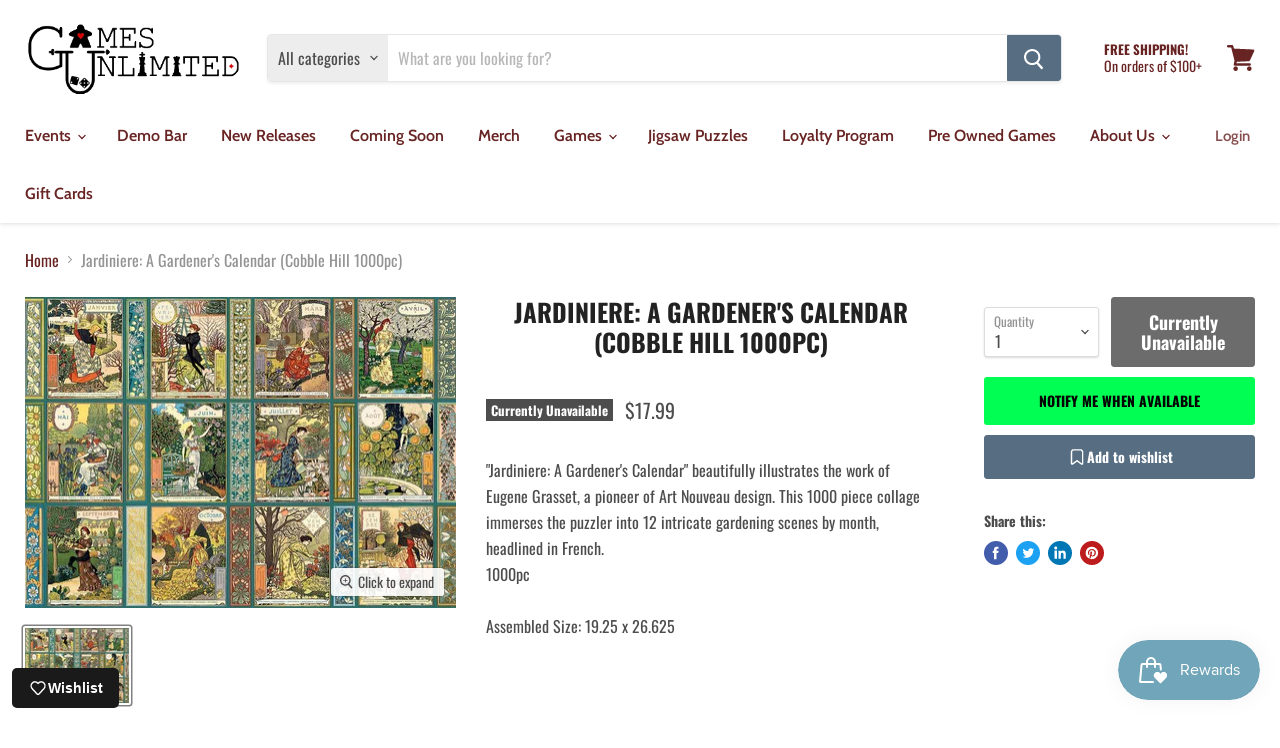

--- FILE ---
content_type: text/html; charset=utf-8
request_url: https://gamesunl.com/collections/all/products/jardiniere-a-gardeners-calendar-cobble-hill-1000pc?view=_recently-viewed
body_size: 1303
content:




























<li
  class="productgrid--item  imagestyle--natural      productitem--emphasis  product-recently-viewed-card  "
  data-product-item
  data-product-quickshop-url="/products/jardiniere-a-gardeners-calendar-cobble-hill-1000pc"
  data-quickshop-hash="c72d8c72ea229d237ebd1277adfa94e3ee7f960df3d0d28d3c181a65d17dc7bf"
  
    data-recently-viewed-card
  
>
  <div class="productitem" data-product-item-content>
    <div class="product-recently-viewed-card-time" data-product-handle="jardiniere-a-gardeners-calendar-cobble-hill-1000pc">
      <button
        class="product-recently-viewed-card-remove"
        aria-label="close"
        data-remove-recently-viewed
      >
        <svg
  aria-hidden="true"
  focusable="false"
  role="presentation"
  width="10"
  height="10"
  viewBox="0 0 10 10"
  xmlns="http://www.w3.org/2000/svg"
>
  <path d="M6.08785659,5 L9.77469752,1.31315906 L8.68684094,0.225302476 L5,3.91214341 L1.31315906,0.225302476 L0.225302476,1.31315906 L3.91214341,5 L0.225302476,8.68684094 L1.31315906,9.77469752 L5,6.08785659 L8.68684094,9.77469752 L9.77469752,8.68684094 L6.08785659,5 Z"></path>
</svg>
      </button>
    </div>
    <a
      class="productitem--image-link"
      href="/products/jardiniere-a-gardeners-calendar-cobble-hill-1000pc"
      tabindex="-1"
      data-product-page-link
    >
      <figure class="productitem--image" data-product-item-image>
        
          
          

  
    <noscript data-rimg-noscript>
      <img
        
          src="//gamesunl.com/cdn/shop/products/5d20dec1ea9c007b4a72190e6c681338_512x371.jpg?v=1632929252"
        

        alt=""
        data-rimg="noscript"
        srcset="//gamesunl.com/cdn/shop/products/5d20dec1ea9c007b4a72190e6c681338_512x371.jpg?v=1632929252 1x, //gamesunl.com/cdn/shop/products/5d20dec1ea9c007b4a72190e6c681338_896x649.jpg?v=1632929252 1.75x"
        class="productitem--image-primary"
        
        
      >
    </noscript>
  

  <img
    
      src="//gamesunl.com/cdn/shop/products/5d20dec1ea9c007b4a72190e6c681338_512x371.jpg?v=1632929252"
    
    alt=""

    
      data-rimg="lazy"
      data-rimg-scale="1"
      data-rimg-template="//gamesunl.com/cdn/shop/products/5d20dec1ea9c007b4a72190e6c681338_{size}.jpg?v=1632929252"
      data-rimg-max="900x651"
      data-rimg-crop="false"
      
      srcset="data:image/svg+xml;utf8,<svg%20xmlns='http://www.w3.org/2000/svg'%20width='512'%20height='371'></svg>"
    

    class="productitem--image-primary"
    
    
  >



  <div data-rimg-canvas></div>


        

        
<span class="productitem--badge badge--soldout">
    Currently Unavailable
  </span>
      </figure>
    </a><div class="productitem--info">
      

      
        
<div class="productitem--price ">
  <div
    class="price--compare-at visible"
    data-price-compare-at
  >
      <span class="price--spacer"></span>
    
  </div>

  <div class="price--main" data-price>
      
      <span class="money">
        $17.99
      </span>
    
  </div>

  
  
  
  

  <div
    class="
      product--unit-price
      hidden
    "
    data-unit-price
  >
    <span class="product--total-quantity" data-total-quantity></span> | <span class="product--unit-price-amount money" data-unit-price-amount></span> / <span class="product--unit-price-measure" data-unit-price-measure></span>
  </div></div>


      

      <h2 class="productitem--title">
        <a href="/products/jardiniere-a-gardeners-calendar-cobble-hill-1000pc" data-product-page-link>
          Jardiniere: A Gardener's Calendar (Cobble Hill 1000pc)
        </a>
      </h2>

      

      

      
        <div class="productitem--ratings">
          <span class="shopify-product-reviews-badge" data-id="6634501079153">
            <span class="spr-badge">
              <span class="spr-starrating spr-badge-starrating">
                <i class="spr-icon spr-icon-star-empty"></i>
                <i class="spr-icon spr-icon-star-empty"></i>
                <i class="spr-icon spr-icon-star-empty"></i>
                <i class="spr-icon spr-icon-star-empty"></i>
                <i class="spr-icon spr-icon-star-empty"></i>
              </span>
            </span>
          </span>
        </div>
      

      
        <div class="productitem--description">
          <p>"Jardiniere: A Gardener's Calendar" beautifully illustrates the work of Eugene Grasset, a pioneer of Art Nouveau design. This 1000 piece collage im...</p>

          
            <a
              href="/products/jardiniere-a-gardeners-calendar-cobble-hill-1000pc"
              class="productitem--link"
              data-product-page-link
            >
              View full details
            </a>
          
        </div>
      
    </div>

    
  </div>

  
</li>

